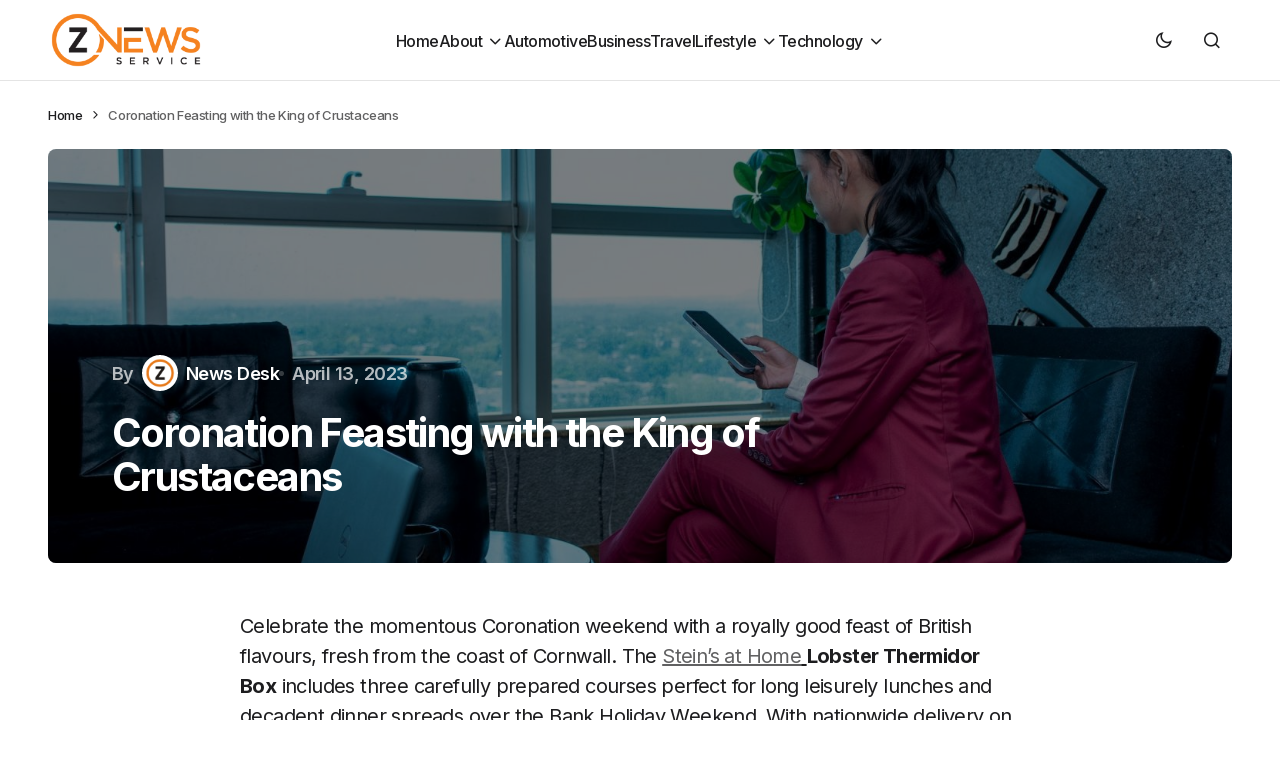

--- FILE ---
content_type: text/html; charset=UTF-8
request_url: https://www.znewsservice.com/food-drinks/coronation-feasting-with-the-king-of-crustaceans/252/
body_size: 17183
content:
<!doctype html>
<html lang="en-GB">
<head>
	<meta charset="UTF-8" />
	<meta name="viewport" content="width=device-width, initial-scale=1" />
	<link rel="profile" href="https://gmpg.org/xfn/11" />

	<meta name='robots' content='index, follow, max-image-preview:large, max-snippet:-1, max-video-preview:-1' />

	<!-- This site is optimized with the Yoast SEO plugin v24.5 - https://yoast.com/wordpress/plugins/seo/ -->
	<title>Coronation Feasting with the King of Crustaceans - Znewsservice.com</title>
	<link rel="canonical" href="https://www.znewsservice.com/food-drinks/coronation-feasting-with-the-king-of-crustaceans/252/" />
	<meta property="og:locale" content="en_GB" />
	<meta property="og:type" content="article" />
	<meta property="og:title" content="Coronation Feasting with the King of Crustaceans - Znewsservice.com" />
	<meta property="og:description" content="Celebrate the momentous Coronation weekend with a royally good feast of British flavours, fresh from the coast of&hellip;" />
	<meta property="og:url" content="https://www.znewsservice.com/food-drinks/coronation-feasting-with-the-king-of-crustaceans/252/" />
	<meta property="og:site_name" content="Znewsservice.com" />
	<meta property="article:published_time" content="2023-04-13T13:24:59+00:00" />
	<meta property="article:modified_time" content="2023-04-18T06:41:52+00:00" />
	<meta property="og:image" content="https://www.znewsservice.com/wp-content/uploads/2023/07/office-picture.jpg" />
	<meta property="og:image:width" content="1920" />
	<meta property="og:image:height" content="1280" />
	<meta property="og:image:type" content="image/jpeg" />
	<meta name="author" content="News Desk" />
	<meta name="twitter:card" content="summary_large_image" />
	<meta name="twitter:creator" content="@ZNews_Service" />
	<meta name="twitter:site" content="@ZNews_Service" />
	<meta name="twitter:label1" content="Written by" />
	<meta name="twitter:data1" content="News Desk" />
	<meta name="twitter:label2" content="Estimated reading time" />
	<meta name="twitter:data2" content="2 minutes" />
	<script type="application/ld+json" class="yoast-schema-graph">{"@context":"https://schema.org","@graph":[{"@type":"Article","@id":"https://www.znewsservice.com/food-drinks/coronation-feasting-with-the-king-of-crustaceans/252/#article","isPartOf":{"@id":"https://www.znewsservice.com/food-drinks/coronation-feasting-with-the-king-of-crustaceans/252/"},"author":{"name":"News Desk","@id":"https://www.znewsservice.com/#/schema/person/34e19333d616d0a75530bf184f47f929"},"headline":"Coronation Feasting with the King of Crustaceans","datePublished":"2023-04-13T13:24:59+00:00","dateModified":"2023-04-18T06:41:52+00:00","mainEntityOfPage":{"@id":"https://www.znewsservice.com/food-drinks/coronation-feasting-with-the-king-of-crustaceans/252/"},"wordCount":317,"commentCount":0,"publisher":{"@id":"https://www.znewsservice.com/#organization"},"image":{"@id":"https://www.znewsservice.com/food-drinks/coronation-feasting-with-the-king-of-crustaceans/252/#primaryimage"},"thumbnailUrl":"https://www.znewsservice.com/wp-content/uploads/2023/07/office-picture.jpg","articleSection":["Food &amp; Drinks"],"inLanguage":"en-GB","potentialAction":[{"@type":"CommentAction","name":"Comment","target":["https://www.znewsservice.com/food-drinks/coronation-feasting-with-the-king-of-crustaceans/252/#respond"]}]},{"@type":"WebPage","@id":"https://www.znewsservice.com/food-drinks/coronation-feasting-with-the-king-of-crustaceans/252/","url":"https://www.znewsservice.com/food-drinks/coronation-feasting-with-the-king-of-crustaceans/252/","name":"Coronation Feasting with the King of Crustaceans - Znewsservice.com","isPartOf":{"@id":"https://www.znewsservice.com/#website"},"primaryImageOfPage":{"@id":"https://www.znewsservice.com/food-drinks/coronation-feasting-with-the-king-of-crustaceans/252/#primaryimage"},"image":{"@id":"https://www.znewsservice.com/food-drinks/coronation-feasting-with-the-king-of-crustaceans/252/#primaryimage"},"thumbnailUrl":"https://www.znewsservice.com/wp-content/uploads/2023/07/office-picture.jpg","datePublished":"2023-04-13T13:24:59+00:00","dateModified":"2023-04-18T06:41:52+00:00","breadcrumb":{"@id":"https://www.znewsservice.com/food-drinks/coronation-feasting-with-the-king-of-crustaceans/252/#breadcrumb"},"inLanguage":"en-GB","potentialAction":[{"@type":"ReadAction","target":["https://www.znewsservice.com/food-drinks/coronation-feasting-with-the-king-of-crustaceans/252/"]}]},{"@type":"ImageObject","inLanguage":"en-GB","@id":"https://www.znewsservice.com/food-drinks/coronation-feasting-with-the-king-of-crustaceans/252/#primaryimage","url":"https://www.znewsservice.com/wp-content/uploads/2023/07/office-picture.jpg","contentUrl":"https://www.znewsservice.com/wp-content/uploads/2023/07/office-picture.jpg","width":1920,"height":1280},{"@type":"BreadcrumbList","@id":"https://www.znewsservice.com/food-drinks/coronation-feasting-with-the-king-of-crustaceans/252/#breadcrumb","itemListElement":[{"@type":"ListItem","position":1,"name":"Home","item":"https://www.znewsservice.com/"},{"@type":"ListItem","position":2,"name":"Coronation Feasting with the King of Crustaceans"}]},{"@type":"WebSite","@id":"https://www.znewsservice.com/#website","url":"https://www.znewsservice.com/","name":"Znewsservice.com","description":"Brings You the Latest News Across All Topics","publisher":{"@id":"https://www.znewsservice.com/#organization"},"potentialAction":[{"@type":"SearchAction","target":{"@type":"EntryPoint","urlTemplate":"https://www.znewsservice.com/?s={search_term_string}"},"query-input":{"@type":"PropertyValueSpecification","valueRequired":true,"valueName":"search_term_string"}}],"inLanguage":"en-GB"},{"@type":"Organization","@id":"https://www.znewsservice.com/#organization","name":"Znewsservice.com","url":"https://www.znewsservice.com/","logo":{"@type":"ImageObject","inLanguage":"en-GB","@id":"https://www.znewsservice.com/#/schema/logo/image/","url":"https://www.znewsservice.com/wp-content/uploads/2023/06/znewsservice.com-cropped-znewsservice.com-cropped-www.znewsservice.com-logo-16-e1688141958878.png","contentUrl":"https://www.znewsservice.com/wp-content/uploads/2023/06/znewsservice.com-cropped-znewsservice.com-cropped-www.znewsservice.com-logo-16-e1688141958878.png","width":250,"height":96,"caption":"Znewsservice.com"},"image":{"@id":"https://www.znewsservice.com/#/schema/logo/image/"},"sameAs":["https://x.com/ZNews_Service"]},{"@type":"Person","@id":"https://www.znewsservice.com/#/schema/person/34e19333d616d0a75530bf184f47f929","name":"News Desk","image":{"@type":"ImageObject","inLanguage":"en-GB","@id":"https://www.znewsservice.com/#/schema/person/image/","url":"https://www.znewsservice.com/wp-content/uploads/2023/08/wwwznewsservicecom-cropped-wwwznewsservicecom-icon-1-96x96.png","contentUrl":"https://www.znewsservice.com/wp-content/uploads/2023/08/wwwznewsservicecom-cropped-wwwznewsservicecom-icon-1-96x96.png","caption":"News Desk"},"description":"The Z News Editor Team consists of seasoned content editors at Z News Service with over 30 years of collective experience in digital journalism. Skilled in curating accurate, engaging news content, we ensure high editorial standards for global distribution to major outlets. Passionate about unbiased reporting and storytelling.","url":"https://www.znewsservice.com/author/zadmin/"}]}</script>
	<!-- / Yoast SEO plugin. -->


<link rel='dns-prefetch' href='//fonts.googleapis.com' />
<link href='https://fonts.gstatic.com' crossorigin rel='preconnect' />
<link rel="alternate" type="application/rss+xml" title="Znewsservice.com &raquo; Feed" href="https://www.znewsservice.com/feed/" />
<link rel="alternate" type="application/rss+xml" title="Znewsservice.com &raquo; Comments Feed" href="https://www.znewsservice.com/comments/feed/" />
<link rel="alternate" type="application/rss+xml" title="Znewsservice.com &raquo; Coronation Feasting with the King of Crustaceans Comments Feed" href="https://www.znewsservice.com/food-drinks/coronation-feasting-with-the-king-of-crustaceans/252/feed/" />
		<!-- This site uses the Google Analytics by MonsterInsights plugin v9.11.1 - Using Analytics tracking - https://www.monsterinsights.com/ -->
							<script src="//www.googletagmanager.com/gtag/js?id=G-EXNH5F9MY1"  data-cfasync="false" data-wpfc-render="false" async></script>
			<script data-cfasync="false" data-wpfc-render="false">
				var mi_version = '9.11.1';
				var mi_track_user = true;
				var mi_no_track_reason = '';
								var MonsterInsightsDefaultLocations = {"page_location":"https:\/\/www.znewsservice.com\/food-drinks\/coronation-feasting-with-the-king-of-crustaceans\/252\/"};
								if ( typeof MonsterInsightsPrivacyGuardFilter === 'function' ) {
					var MonsterInsightsLocations = (typeof MonsterInsightsExcludeQuery === 'object') ? MonsterInsightsPrivacyGuardFilter( MonsterInsightsExcludeQuery ) : MonsterInsightsPrivacyGuardFilter( MonsterInsightsDefaultLocations );
				} else {
					var MonsterInsightsLocations = (typeof MonsterInsightsExcludeQuery === 'object') ? MonsterInsightsExcludeQuery : MonsterInsightsDefaultLocations;
				}

								var disableStrs = [
										'ga-disable-G-EXNH5F9MY1',
									];

				/* Function to detect opted out users */
				function __gtagTrackerIsOptedOut() {
					for (var index = 0; index < disableStrs.length; index++) {
						if (document.cookie.indexOf(disableStrs[index] + '=true') > -1) {
							return true;
						}
					}

					return false;
				}

				/* Disable tracking if the opt-out cookie exists. */
				if (__gtagTrackerIsOptedOut()) {
					for (var index = 0; index < disableStrs.length; index++) {
						window[disableStrs[index]] = true;
					}
				}

				/* Opt-out function */
				function __gtagTrackerOptout() {
					for (var index = 0; index < disableStrs.length; index++) {
						document.cookie = disableStrs[index] + '=true; expires=Thu, 31 Dec 2099 23:59:59 UTC; path=/';
						window[disableStrs[index]] = true;
					}
				}

				if ('undefined' === typeof gaOptout) {
					function gaOptout() {
						__gtagTrackerOptout();
					}
				}
								window.dataLayer = window.dataLayer || [];

				window.MonsterInsightsDualTracker = {
					helpers: {},
					trackers: {},
				};
				if (mi_track_user) {
					function __gtagDataLayer() {
						dataLayer.push(arguments);
					}

					function __gtagTracker(type, name, parameters) {
						if (!parameters) {
							parameters = {};
						}

						if (parameters.send_to) {
							__gtagDataLayer.apply(null, arguments);
							return;
						}

						if (type === 'event') {
														parameters.send_to = monsterinsights_frontend.v4_id;
							var hookName = name;
							if (typeof parameters['event_category'] !== 'undefined') {
								hookName = parameters['event_category'] + ':' + name;
							}

							if (typeof MonsterInsightsDualTracker.trackers[hookName] !== 'undefined') {
								MonsterInsightsDualTracker.trackers[hookName](parameters);
							} else {
								__gtagDataLayer('event', name, parameters);
							}
							
						} else {
							__gtagDataLayer.apply(null, arguments);
						}
					}

					__gtagTracker('js', new Date());
					__gtagTracker('set', {
						'developer_id.dZGIzZG': true,
											});
					if ( MonsterInsightsLocations.page_location ) {
						__gtagTracker('set', MonsterInsightsLocations);
					}
										__gtagTracker('config', 'G-EXNH5F9MY1', {"forceSSL":"true","link_attribution":"true"} );
										window.gtag = __gtagTracker;										(function () {
						/* https://developers.google.com/analytics/devguides/collection/analyticsjs/ */
						/* ga and __gaTracker compatibility shim. */
						var noopfn = function () {
							return null;
						};
						var newtracker = function () {
							return new Tracker();
						};
						var Tracker = function () {
							return null;
						};
						var p = Tracker.prototype;
						p.get = noopfn;
						p.set = noopfn;
						p.send = function () {
							var args = Array.prototype.slice.call(arguments);
							args.unshift('send');
							__gaTracker.apply(null, args);
						};
						var __gaTracker = function () {
							var len = arguments.length;
							if (len === 0) {
								return;
							}
							var f = arguments[len - 1];
							if (typeof f !== 'object' || f === null || typeof f.hitCallback !== 'function') {
								if ('send' === arguments[0]) {
									var hitConverted, hitObject = false, action;
									if ('event' === arguments[1]) {
										if ('undefined' !== typeof arguments[3]) {
											hitObject = {
												'eventAction': arguments[3],
												'eventCategory': arguments[2],
												'eventLabel': arguments[4],
												'value': arguments[5] ? arguments[5] : 1,
											}
										}
									}
									if ('pageview' === arguments[1]) {
										if ('undefined' !== typeof arguments[2]) {
											hitObject = {
												'eventAction': 'page_view',
												'page_path': arguments[2],
											}
										}
									}
									if (typeof arguments[2] === 'object') {
										hitObject = arguments[2];
									}
									if (typeof arguments[5] === 'object') {
										Object.assign(hitObject, arguments[5]);
									}
									if ('undefined' !== typeof arguments[1].hitType) {
										hitObject = arguments[1];
										if ('pageview' === hitObject.hitType) {
											hitObject.eventAction = 'page_view';
										}
									}
									if (hitObject) {
										action = 'timing' === arguments[1].hitType ? 'timing_complete' : hitObject.eventAction;
										hitConverted = mapArgs(hitObject);
										__gtagTracker('event', action, hitConverted);
									}
								}
								return;
							}

							function mapArgs(args) {
								var arg, hit = {};
								var gaMap = {
									'eventCategory': 'event_category',
									'eventAction': 'event_action',
									'eventLabel': 'event_label',
									'eventValue': 'event_value',
									'nonInteraction': 'non_interaction',
									'timingCategory': 'event_category',
									'timingVar': 'name',
									'timingValue': 'value',
									'timingLabel': 'event_label',
									'page': 'page_path',
									'location': 'page_location',
									'title': 'page_title',
									'referrer' : 'page_referrer',
								};
								for (arg in args) {
																		if (!(!args.hasOwnProperty(arg) || !gaMap.hasOwnProperty(arg))) {
										hit[gaMap[arg]] = args[arg];
									} else {
										hit[arg] = args[arg];
									}
								}
								return hit;
							}

							try {
								f.hitCallback();
							} catch (ex) {
							}
						};
						__gaTracker.create = newtracker;
						__gaTracker.getByName = newtracker;
						__gaTracker.getAll = function () {
							return [];
						};
						__gaTracker.remove = noopfn;
						__gaTracker.loaded = true;
						window['__gaTracker'] = __gaTracker;
					})();
									} else {
										console.log("");
					(function () {
						function __gtagTracker() {
							return null;
						}

						window['__gtagTracker'] = __gtagTracker;
						window['gtag'] = __gtagTracker;
					})();
									}
			</script>
							<!-- / Google Analytics by MonsterInsights -->
		<script>
window._wpemojiSettings = {"baseUrl":"https:\/\/s.w.org\/images\/core\/emoji\/15.0.3\/72x72\/","ext":".png","svgUrl":"https:\/\/s.w.org\/images\/core\/emoji\/15.0.3\/svg\/","svgExt":".svg","source":{"concatemoji":"\/\/www.znewsservice.com\/wp-includes\/js\/wp-emoji-release.min.js?ver=6.6.4"}};
/*! This file is auto-generated */
!function(i,n){var o,s,e;function c(e){try{var t={supportTests:e,timestamp:(new Date).valueOf()};sessionStorage.setItem(o,JSON.stringify(t))}catch(e){}}function p(e,t,n){e.clearRect(0,0,e.canvas.width,e.canvas.height),e.fillText(t,0,0);var t=new Uint32Array(e.getImageData(0,0,e.canvas.width,e.canvas.height).data),r=(e.clearRect(0,0,e.canvas.width,e.canvas.height),e.fillText(n,0,0),new Uint32Array(e.getImageData(0,0,e.canvas.width,e.canvas.height).data));return t.every(function(e,t){return e===r[t]})}function u(e,t,n){switch(t){case"flag":return n(e,"\ud83c\udff3\ufe0f\u200d\u26a7\ufe0f","\ud83c\udff3\ufe0f\u200b\u26a7\ufe0f")?!1:!n(e,"\ud83c\uddfa\ud83c\uddf3","\ud83c\uddfa\u200b\ud83c\uddf3")&&!n(e,"\ud83c\udff4\udb40\udc67\udb40\udc62\udb40\udc65\udb40\udc6e\udb40\udc67\udb40\udc7f","\ud83c\udff4\u200b\udb40\udc67\u200b\udb40\udc62\u200b\udb40\udc65\u200b\udb40\udc6e\u200b\udb40\udc67\u200b\udb40\udc7f");case"emoji":return!n(e,"\ud83d\udc26\u200d\u2b1b","\ud83d\udc26\u200b\u2b1b")}return!1}function f(e,t,n){var r="undefined"!=typeof WorkerGlobalScope&&self instanceof WorkerGlobalScope?new OffscreenCanvas(300,150):i.createElement("canvas"),a=r.getContext("2d",{willReadFrequently:!0}),o=(a.textBaseline="top",a.font="600 32px Arial",{});return e.forEach(function(e){o[e]=t(a,e,n)}),o}function t(e){var t=i.createElement("script");t.src=e,t.defer=!0,i.head.appendChild(t)}"undefined"!=typeof Promise&&(o="wpEmojiSettingsSupports",s=["flag","emoji"],n.supports={everything:!0,everythingExceptFlag:!0},e=new Promise(function(e){i.addEventListener("DOMContentLoaded",e,{once:!0})}),new Promise(function(t){var n=function(){try{var e=JSON.parse(sessionStorage.getItem(o));if("object"==typeof e&&"number"==typeof e.timestamp&&(new Date).valueOf()<e.timestamp+604800&&"object"==typeof e.supportTests)return e.supportTests}catch(e){}return null}();if(!n){if("undefined"!=typeof Worker&&"undefined"!=typeof OffscreenCanvas&&"undefined"!=typeof URL&&URL.createObjectURL&&"undefined"!=typeof Blob)try{var e="postMessage("+f.toString()+"("+[JSON.stringify(s),u.toString(),p.toString()].join(",")+"));",r=new Blob([e],{type:"text/javascript"}),a=new Worker(URL.createObjectURL(r),{name:"wpTestEmojiSupports"});return void(a.onmessage=function(e){c(n=e.data),a.terminate(),t(n)})}catch(e){}c(n=f(s,u,p))}t(n)}).then(function(e){for(var t in e)n.supports[t]=e[t],n.supports.everything=n.supports.everything&&n.supports[t],"flag"!==t&&(n.supports.everythingExceptFlag=n.supports.everythingExceptFlag&&n.supports[t]);n.supports.everythingExceptFlag=n.supports.everythingExceptFlag&&!n.supports.flag,n.DOMReady=!1,n.readyCallback=function(){n.DOMReady=!0}}).then(function(){return e}).then(function(){var e;n.supports.everything||(n.readyCallback(),(e=n.source||{}).concatemoji?t(e.concatemoji):e.wpemoji&&e.twemoji&&(t(e.twemoji),t(e.wpemoji)))}))}((window,document),window._wpemojiSettings);
</script>
<style id='wp-emoji-styles-inline-css'>

	img.wp-smiley, img.emoji {
		display: inline !important;
		border: none !important;
		box-shadow: none !important;
		height: 1em !important;
		width: 1em !important;
		margin: 0 0.07em !important;
		vertical-align: -0.1em !important;
		background: none !important;
		padding: 0 !important;
	}
</style>
<link rel='stylesheet' id='wp-block-library-css' href='//www.znewsservice.com/wp-includes/css/dist/block-library/style.min.css?ver=6.6.4' media='all' />
<style id='classic-theme-styles-inline-css'>
/*! This file is auto-generated */
.wp-block-button__link{color:#fff;background-color:#32373c;border-radius:9999px;box-shadow:none;text-decoration:none;padding:calc(.667em + 2px) calc(1.333em + 2px);font-size:1.125em}.wp-block-file__button{background:#32373c;color:#fff;text-decoration:none}
</style>
<style id='global-styles-inline-css'>
:root{--wp--preset--aspect-ratio--square: 1;--wp--preset--aspect-ratio--4-3: 4/3;--wp--preset--aspect-ratio--3-4: 3/4;--wp--preset--aspect-ratio--3-2: 3/2;--wp--preset--aspect-ratio--2-3: 2/3;--wp--preset--aspect-ratio--16-9: 16/9;--wp--preset--aspect-ratio--9-16: 9/16;--wp--preset--color--black: #000000;--wp--preset--color--cyan-bluish-gray: #abb8c3;--wp--preset--color--white: #FFFFFF;--wp--preset--color--pale-pink: #f78da7;--wp--preset--color--vivid-red: #cf2e2e;--wp--preset--color--luminous-vivid-orange: #ff6900;--wp--preset--color--luminous-vivid-amber: #fcb900;--wp--preset--color--light-green-cyan: #7bdcb5;--wp--preset--color--vivid-green-cyan: #00d084;--wp--preset--color--pale-cyan-blue: #8ed1fc;--wp--preset--color--vivid-cyan-blue: #0693e3;--wp--preset--color--vivid-purple: #9b51e0;--wp--preset--color--blue: #59BACC;--wp--preset--color--green: #58AD69;--wp--preset--color--orange: #FFBC49;--wp--preset--color--red: #e32c26;--wp--preset--color--gray-50: #f8f9fa;--wp--preset--color--gray-100: #f8f9fb;--wp--preset--color--gray-200: #E0E0E0;--wp--preset--color--primary: #1D1D1F;--wp--preset--color--secondary: #616162;--wp--preset--color--layout: #f1f1f2;--wp--preset--color--border: #E4E4E4;--wp--preset--color--divider: #1D1D1F;--wp--preset--gradient--vivid-cyan-blue-to-vivid-purple: linear-gradient(135deg,rgba(6,147,227,1) 0%,rgb(155,81,224) 100%);--wp--preset--gradient--light-green-cyan-to-vivid-green-cyan: linear-gradient(135deg,rgb(122,220,180) 0%,rgb(0,208,130) 100%);--wp--preset--gradient--luminous-vivid-amber-to-luminous-vivid-orange: linear-gradient(135deg,rgba(252,185,0,1) 0%,rgba(255,105,0,1) 100%);--wp--preset--gradient--luminous-vivid-orange-to-vivid-red: linear-gradient(135deg,rgba(255,105,0,1) 0%,rgb(207,46,46) 100%);--wp--preset--gradient--very-light-gray-to-cyan-bluish-gray: linear-gradient(135deg,rgb(238,238,238) 0%,rgb(169,184,195) 100%);--wp--preset--gradient--cool-to-warm-spectrum: linear-gradient(135deg,rgb(74,234,220) 0%,rgb(151,120,209) 20%,rgb(207,42,186) 40%,rgb(238,44,130) 60%,rgb(251,105,98) 80%,rgb(254,248,76) 100%);--wp--preset--gradient--blush-light-purple: linear-gradient(135deg,rgb(255,206,236) 0%,rgb(152,150,240) 100%);--wp--preset--gradient--blush-bordeaux: linear-gradient(135deg,rgb(254,205,165) 0%,rgb(254,45,45) 50%,rgb(107,0,62) 100%);--wp--preset--gradient--luminous-dusk: linear-gradient(135deg,rgb(255,203,112) 0%,rgb(199,81,192) 50%,rgb(65,88,208) 100%);--wp--preset--gradient--pale-ocean: linear-gradient(135deg,rgb(255,245,203) 0%,rgb(182,227,212) 50%,rgb(51,167,181) 100%);--wp--preset--gradient--electric-grass: linear-gradient(135deg,rgb(202,248,128) 0%,rgb(113,206,126) 100%);--wp--preset--gradient--midnight: linear-gradient(135deg,rgb(2,3,129) 0%,rgb(40,116,252) 100%);--wp--preset--font-size--small: 13px;--wp--preset--font-size--medium: 20px;--wp--preset--font-size--large: 36px;--wp--preset--font-size--x-large: 42px;--wp--preset--spacing--20: 0.44rem;--wp--preset--spacing--30: 0.67rem;--wp--preset--spacing--40: 1rem;--wp--preset--spacing--50: 1.5rem;--wp--preset--spacing--60: 2.25rem;--wp--preset--spacing--70: 3.38rem;--wp--preset--spacing--80: 5.06rem;--wp--preset--shadow--natural: 6px 6px 9px rgba(0, 0, 0, 0.2);--wp--preset--shadow--deep: 12px 12px 50px rgba(0, 0, 0, 0.4);--wp--preset--shadow--sharp: 6px 6px 0px rgba(0, 0, 0, 0.2);--wp--preset--shadow--outlined: 6px 6px 0px -3px rgba(255, 255, 255, 1), 6px 6px rgba(0, 0, 0, 1);--wp--preset--shadow--crisp: 6px 6px 0px rgba(0, 0, 0, 1);}:where(.is-layout-flex){gap: 0.5em;}:where(.is-layout-grid){gap: 0.5em;}body .is-layout-flex{display: flex;}.is-layout-flex{flex-wrap: wrap;align-items: center;}.is-layout-flex > :is(*, div){margin: 0;}body .is-layout-grid{display: grid;}.is-layout-grid > :is(*, div){margin: 0;}:where(.wp-block-columns.is-layout-flex){gap: 2em;}:where(.wp-block-columns.is-layout-grid){gap: 2em;}:where(.wp-block-post-template.is-layout-flex){gap: 1.25em;}:where(.wp-block-post-template.is-layout-grid){gap: 1.25em;}.has-black-color{color: var(--wp--preset--color--black) !important;}.has-cyan-bluish-gray-color{color: var(--wp--preset--color--cyan-bluish-gray) !important;}.has-white-color{color: var(--wp--preset--color--white) !important;}.has-pale-pink-color{color: var(--wp--preset--color--pale-pink) !important;}.has-vivid-red-color{color: var(--wp--preset--color--vivid-red) !important;}.has-luminous-vivid-orange-color{color: var(--wp--preset--color--luminous-vivid-orange) !important;}.has-luminous-vivid-amber-color{color: var(--wp--preset--color--luminous-vivid-amber) !important;}.has-light-green-cyan-color{color: var(--wp--preset--color--light-green-cyan) !important;}.has-vivid-green-cyan-color{color: var(--wp--preset--color--vivid-green-cyan) !important;}.has-pale-cyan-blue-color{color: var(--wp--preset--color--pale-cyan-blue) !important;}.has-vivid-cyan-blue-color{color: var(--wp--preset--color--vivid-cyan-blue) !important;}.has-vivid-purple-color{color: var(--wp--preset--color--vivid-purple) !important;}.has-black-background-color{background-color: var(--wp--preset--color--black) !important;}.has-cyan-bluish-gray-background-color{background-color: var(--wp--preset--color--cyan-bluish-gray) !important;}.has-white-background-color{background-color: var(--wp--preset--color--white) !important;}.has-pale-pink-background-color{background-color: var(--wp--preset--color--pale-pink) !important;}.has-vivid-red-background-color{background-color: var(--wp--preset--color--vivid-red) !important;}.has-luminous-vivid-orange-background-color{background-color: var(--wp--preset--color--luminous-vivid-orange) !important;}.has-luminous-vivid-amber-background-color{background-color: var(--wp--preset--color--luminous-vivid-amber) !important;}.has-light-green-cyan-background-color{background-color: var(--wp--preset--color--light-green-cyan) !important;}.has-vivid-green-cyan-background-color{background-color: var(--wp--preset--color--vivid-green-cyan) !important;}.has-pale-cyan-blue-background-color{background-color: var(--wp--preset--color--pale-cyan-blue) !important;}.has-vivid-cyan-blue-background-color{background-color: var(--wp--preset--color--vivid-cyan-blue) !important;}.has-vivid-purple-background-color{background-color: var(--wp--preset--color--vivid-purple) !important;}.has-black-border-color{border-color: var(--wp--preset--color--black) !important;}.has-cyan-bluish-gray-border-color{border-color: var(--wp--preset--color--cyan-bluish-gray) !important;}.has-white-border-color{border-color: var(--wp--preset--color--white) !important;}.has-pale-pink-border-color{border-color: var(--wp--preset--color--pale-pink) !important;}.has-vivid-red-border-color{border-color: var(--wp--preset--color--vivid-red) !important;}.has-luminous-vivid-orange-border-color{border-color: var(--wp--preset--color--luminous-vivid-orange) !important;}.has-luminous-vivid-amber-border-color{border-color: var(--wp--preset--color--luminous-vivid-amber) !important;}.has-light-green-cyan-border-color{border-color: var(--wp--preset--color--light-green-cyan) !important;}.has-vivid-green-cyan-border-color{border-color: var(--wp--preset--color--vivid-green-cyan) !important;}.has-pale-cyan-blue-border-color{border-color: var(--wp--preset--color--pale-cyan-blue) !important;}.has-vivid-cyan-blue-border-color{border-color: var(--wp--preset--color--vivid-cyan-blue) !important;}.has-vivid-purple-border-color{border-color: var(--wp--preset--color--vivid-purple) !important;}.has-vivid-cyan-blue-to-vivid-purple-gradient-background{background: var(--wp--preset--gradient--vivid-cyan-blue-to-vivid-purple) !important;}.has-light-green-cyan-to-vivid-green-cyan-gradient-background{background: var(--wp--preset--gradient--light-green-cyan-to-vivid-green-cyan) !important;}.has-luminous-vivid-amber-to-luminous-vivid-orange-gradient-background{background: var(--wp--preset--gradient--luminous-vivid-amber-to-luminous-vivid-orange) !important;}.has-luminous-vivid-orange-to-vivid-red-gradient-background{background: var(--wp--preset--gradient--luminous-vivid-orange-to-vivid-red) !important;}.has-very-light-gray-to-cyan-bluish-gray-gradient-background{background: var(--wp--preset--gradient--very-light-gray-to-cyan-bluish-gray) !important;}.has-cool-to-warm-spectrum-gradient-background{background: var(--wp--preset--gradient--cool-to-warm-spectrum) !important;}.has-blush-light-purple-gradient-background{background: var(--wp--preset--gradient--blush-light-purple) !important;}.has-blush-bordeaux-gradient-background{background: var(--wp--preset--gradient--blush-bordeaux) !important;}.has-luminous-dusk-gradient-background{background: var(--wp--preset--gradient--luminous-dusk) !important;}.has-pale-ocean-gradient-background{background: var(--wp--preset--gradient--pale-ocean) !important;}.has-electric-grass-gradient-background{background: var(--wp--preset--gradient--electric-grass) !important;}.has-midnight-gradient-background{background: var(--wp--preset--gradient--midnight) !important;}.has-small-font-size{font-size: var(--wp--preset--font-size--small) !important;}.has-medium-font-size{font-size: var(--wp--preset--font-size--medium) !important;}.has-large-font-size{font-size: var(--wp--preset--font-size--large) !important;}.has-x-large-font-size{font-size: var(--wp--preset--font-size--x-large) !important;}
:where(.wp-block-post-template.is-layout-flex){gap: 1.25em;}:where(.wp-block-post-template.is-layout-grid){gap: 1.25em;}
:where(.wp-block-columns.is-layout-flex){gap: 2em;}:where(.wp-block-columns.is-layout-grid){gap: 2em;}
:root :where(.wp-block-pullquote){font-size: 1.5em;line-height: 1.6;}
</style>
<link rel='stylesheet' id='tablepress-default-css' href='//www.znewsservice.com/wp-content/plugins/tablepress/css/build/default.css?ver=3.2.6' media='all' />
<link rel='stylesheet' id='csco-styles-css' href='//www.znewsservice.com/wp-content/themes/swyft/style.css?ver=1.0.2' media='all' />
<link rel='stylesheet' id='cca545ce7d980804b27ea3c2f4200539-css' href='//fonts.googleapis.com/css?family=Inter%3A400%2C500%2C700%2C600&#038;subset=latin%2Clatin-ext%2Ccyrillic%2Ccyrillic-ext%2Cvietnamese&#038;display=swap&#038;ver=1.0.2' media='all' />
<style id='cs-customizer-output-styles-inline-css'>
:root{--cs-light-site-background:#FFFFFF;--cs-dark-site-background:#1c1c1c;--cs-light-layout-background:#f1f1f2;--cs-dark-layout-background:#232323;--cs-light-primary-color:#1D1D1F;--cs-dark-primary-color:#FFFFFF;--cs-light-secondary-color:#616162;--cs-dark-secondary-color:#CDCBCA;--cs-light-accent-color:#0D6EFF;--cs-dark-accent-color:#0D6EFF;--cs-light-button-hover-background:#0D6EFF;--cs-dark-button-hover-background:#29292a;--cs-light-button-hover-color:#FFFFFF;--cs-dark-button-hover-color:#FFFFFF;--cs-light-button-background:#1D1D1F;--cs-dark-button-background:#3e3e3e;--cs-light-button-color:#FFFFFF;--cs-dark-button-color:#FFFFFF;--cs-light-secondary-button-background:#EDEDED;--cs-dark-secondary-button-background:#3e3e3e;--cs-light-secondary-button-color:#1D1D1F;--cs-dark-secondary-button-color:#FFFFFF;--cs-light-border-color:#E4E4E4;--cs-dark-border-color:#343434;--cs-light-divider-color:#1D1D1F;--cs-dark-divider-color:#494949;--cs-layout-elements-border-radius:4px;--cs-thumbnail-border-radius:8px;--cs-button-border-radius:26px;--cs-heading-1-font-size:3.5rem;--cs-heading-2-font-size:2.5rem;--cs-heading-3-font-size:2rem;--cs-heading-4-font-size:1.625rem;--cs-heading-5-font-size:1.5rem;--cs-heading-6-font-size:1.375rem;--cs-header-initial-height:80px;--cs-header-height:80px;--cs-header-border-width:1px;}:root, [data-scheme="light"]{--cs-light-overlay-background-rgb:0,0,0;}:root, [data-scheme="dark"]{--cs-dark-overlay-background-rgb:0,0,0;}.cs-posts-area__home.cs-posts-area__grid{--cs-posts-area-grid-columns:3;--cs-posts-area-grid-column-gap:32px;}.cs-posts-area__home{--cs-posts-area-grid-row-gap:64px;--cs-entry-title-font-size:1.5;}.cs-posts-area__archive.cs-posts-area__grid{--cs-posts-area-grid-columns:3;--cs-posts-area-grid-column-gap:32px;}.cs-posts-area__archive{--cs-posts-area-grid-row-gap:64px;--cs-entry-title-font-size:1.5;}.cs-read-next .cs-posts-area__read-next{--cs-posts-area-grid-row-gap:64px;}.cs-posts-area__read-next{--cs-entry-title-font-size:1.5;}@media (max-width: 1199.98px){.cs-posts-area__home.cs-posts-area__grid{--cs-posts-area-grid-columns:2;--cs-posts-area-grid-column-gap:24px;}.cs-posts-area__home{--cs-posts-area-grid-row-gap:48px;--cs-entry-title-font-size:1.5;}.cs-posts-area__archive.cs-posts-area__grid{--cs-posts-area-grid-columns:3;--cs-posts-area-grid-column-gap:24px;}.cs-posts-area__archive{--cs-posts-area-grid-row-gap:48px;--cs-entry-title-font-size:1.5;}.cs-read-next .cs-posts-area__read-next{--cs-posts-area-grid-row-gap:48px;}.cs-posts-area__read-next{--cs-entry-title-font-size:1.5;}}@media (max-width: 991.98px){.cs-posts-area__home.cs-posts-area__grid{--cs-posts-area-grid-columns:2;--cs-posts-area-grid-column-gap:24px;}.cs-posts-area__home{--cs-posts-area-grid-row-gap:40px;--cs-entry-title-font-size:1.5;}.cs-posts-area__archive.cs-posts-area__grid{--cs-posts-area-grid-columns:2;--cs-posts-area-grid-column-gap:24px;}.cs-posts-area__archive{--cs-posts-area-grid-row-gap:40px;--cs-entry-title-font-size:1.5;}.cs-posts-area__read-next{--cs-entry-title-font-size:1.5;}}@media (max-width: 575.98px){.cs-posts-area__home.cs-posts-area__grid{--cs-posts-area-grid-columns:1;--cs-posts-area-grid-column-gap:24px;}.cs-posts-area__home{--cs-posts-area-grid-row-gap:40px;--cs-entry-title-font-size:1.5;}.cs-posts-area__archive.cs-posts-area__grid{--cs-posts-area-grid-columns:1;--cs-posts-area-grid-column-gap:24px;}.cs-posts-area__archive{--cs-posts-area-grid-row-gap:40px;--cs-entry-title-font-size:1.5;}.cs-read-next .cs-posts-area__read-next{--cs-posts-area-grid-row-gap:40px;}.cs-posts-area__read-next{--cs-entry-title-font-size:1.5;}}
</style>
<script src="//www.znewsservice.com/wp-content/plugins/google-analytics-for-wordpress/assets/js/frontend-gtag.min.js?ver=9.11.1" id="monsterinsights-frontend-script-js" async data-wp-strategy="async"></script>
<script data-cfasync="false" data-wpfc-render="false" id='monsterinsights-frontend-script-js-extra'>var monsterinsights_frontend = {"js_events_tracking":"true","download_extensions":"doc,pdf,ppt,zip,xls,docx,pptx,xlsx","inbound_paths":"[{\"path\":\"\\\/go\\\/\",\"label\":\"affiliate\"},{\"path\":\"\\\/recommend\\\/\",\"label\":\"affiliate\"}]","home_url":"https:\/\/www.znewsservice.com","hash_tracking":"false","v4_id":"G-EXNH5F9MY1"};</script>
<link rel="https://api.w.org/" href="https://www.znewsservice.com/wp-json/" /><link rel="alternate" title="JSON" type="application/json" href="https://www.znewsservice.com/wp-json/wp/v2/posts/252" /><link rel="EditURI" type="application/rsd+xml" title="RSD" href="https://www.znewsservice.com/xmlrpc.php?rsd" />
<meta name="generator" content="WordPress 6.6.4" />
<link rel='shortlink' href='https://www.znewsservice.com/?p=252' />
<link rel="alternate" title="oEmbed (JSON)" type="application/json+oembed" href="https://www.znewsservice.com/wp-json/oembed/1.0/embed?url=https%3A%2F%2Fwww.znewsservice.com%2Ffood-drinks%2Fcoronation-feasting-with-the-king-of-crustaceans%2F252%2F" />
<link rel="alternate" title="oEmbed (XML)" type="text/xml+oembed" href="https://www.znewsservice.com/wp-json/oembed/1.0/embed?url=https%3A%2F%2Fwww.znewsservice.com%2Ffood-drinks%2Fcoronation-feasting-with-the-king-of-crustaceans%2F252%2F&#038;format=xml" />
<style id='cs-theme-typography'>
	:root {
		/* Base Font */
		--cs-font-base-family: Inter;
		--cs-font-base-size: 1rem;
		--cs-font-base-weight: 400;
		--cs-font-base-style: normal;
		--cs-font-base-letter-spacing: normal;
		--cs-font-base-line-height: 1.5;

		/* Primary Font */
		--cs-font-primary-family: Inter;
		--cs-font-primary-size: 1rem;
		--cs-font-primary-weight: 700;
		--cs-font-primary-style: normal;
		--cs-font-primary-letter-spacing: -0.03125em;
		--cs-font-primary-text-transform: none;
		--cs-font-primary-line-height: 1.4;

		/* Secondary Font */
		--cs-font-secondary-family: Inter;
		--cs-font-secondary-size: 0.8125rem;
		--cs-font-secondary-weight: 500;
		--cs-font-secondary-style: normal;
		--cs-font-secondary-letter-spacing: -0.03em;
		--cs-font-secondary-text-transform: none;
		--cs-font-secondary-line-height: 1.4;

		/* Post Title Font Size */
		--cs-font-post-title-family: Inter;
		--cs-font-post-title-weight: 700;
		--cs-font-post-title-size: 3.5rem;
		--cs-font-post-title-letter-spacing: -0.04em;
		--cs-font-post-title-line-height: 1.12;

		/* Post Subbtitle */
		--cs-font-post-subtitle-family: Inter;
		--cs-font-post-subtitle-weight: 500;
		--cs-font-post-subtitle-size: 1.25rem;
		--cs-font-post-subtitle-letter-spacing: -0.03em;
		--cs-font-post-subtitle-line-height: 1.4;

		/* Post Category Font */
		--cs-font-category-family: Inter;
		--cs-font-category-size: 0.9375rem;
		--cs-font-category-weight: 500;
		--cs-font-category-style: normal;
		--cs-font-category-letter-spacing: -0.03em;
		--cs-font-category-text-transform: none;
		--cs-font-category-line-height: 1.4;

		/* Post Meta Font */
		--cs-font-post-meta-family: Inter;
		--cs-font-post-meta-size: 1rem;
		--cs-font-post-meta-weight: 600;
		--cs-font-post-meta-style: normal;
		--cs-font-post-meta-letter-spacing: -0.03em;
		--cs-font-post-meta-text-transform: none;
		--cs-font-post-meta-line-height: 1.2;

		/* Post Content */
		--cs-font-post-content-family: Inter;
		--cs-font-post-content-weight: 400;
		--cs-font-post-content-size: 1.25rem;
		--cs-font-post-content-letter-spacing: -0.03em;
		--cs-font-post-content-line-height: 1.5;

		/* Input Font */
		--cs-font-input-family: Inter;
		--cs-font-input-size: 1rem;
		--cs-font-input-weight: 500;
		--cs-font-input-style: normal;
		--cs-font-input-line-height: 1.4rem;
		--cs-font-input-letter-spacing: -0.025em;
		--cs-font-input-text-transform: none;

		/* Entry Title Font Size */
		--cs-font-entry-title-family: Inter;
		--cs-font-entry-title-weight: 600;
		--cs-font-entry-title-letter-spacing: -0.036em;
		--cs-font-entry-title-line-height: 1.3;

		/* Entry Excerpt */
		--cs-font-entry-excerpt-family: Inter;
		--cs-font-entry-excerpt-weight: 500;
		--cs-font-entry-excerpt-size: 1.125rem;
		--cs-font-entry-excerpt-letter-spacing: -0.03em;
		--cs-font-entry-excerpt-line-height: 1.4;

		/* Logos --------------- */

		/* Main Logo */
		--cs-font-main-logo-family: Inter;
		--cs-font-main-logo-size: 1.375rem;
		--cs-font-main-logo-weight: 700;
		--cs-font-main-logo-style: normal;
		--cs-font-main-logo-letter-spacing: -0.04em;
		--cs-font-main-logo-text-transform: none;

		/* Footer Logo */
		--cs-font-footer-logo-family: Inter;
		--cs-font-footer-logo-size: 1.375rem;
		--cs-font-footer-logo-weight: 700;
		--cs-font-footer-logo-style: normal;
		--cs-font-footer-logo-letter-spacing: -0.04em;
		--cs-font-footer-logo-text-transform: none;

		/* Headings --------------- */

		/* Headings */
		--cs-font-headings-family: Inter;
		--cs-font-headings-weight: 700;
		--cs-font-headings-style: normal;
		--cs-font-headings-line-height: 1.12;
		--cs-font-headings-letter-spacing: -0.04em;
		--cs-font-headings-text-transform: none;

		/* Menu Font --------------- */

		/* Menu */
		/* Used for main top level menu elements. */
		--cs-font-menu-family: Inter;
		--cs-font-menu-size: 1rem;
		--cs-font-menu-weight: 500;
		--cs-font-menu-style: normal;
		--cs-font-menu-letter-spacing: -0.03em;
		--cs-font-menu-text-transform: none;
		--cs-font-menu-line-height: 1.4;

		/* Submenu Font */
		/* Used for submenu elements. */
		--cs-font-submenu-family: Inter;
		--cs-font-submenu-size: 1rem;
		--cs-font-submenu-weight: 500;
		--cs-font-submenu-style: normal;
		--cs-font-submenu-letter-spacing: -0.03em;
		--cs-font-submenu-text-transform: none;
		--cs-font-submenu-line-height: 1.4;

		/* Footer Menu */
		--cs-font-footer-menu-family: Inter;
		--cs-font-footer-menu-size: 1rem;
		--cs-font-footer-menu-weight: 500;
		--cs-font-footer-menu-style: normal;
		--cs-font-footer-menu-letter-spacing: -0.03em;
		--cs-font-footer-menu-text-transform: none;
		--cs-font-footer-menu-line-height: 1.4;

		/* Footer Submenu Font */
		--cs-font-footer-submenu-family: Inter;
		--cs-font-footer-submenu-size: 1rem;
		--cs-font-footer-submenu-weight: 500;
		--cs-font-footer-submenu-style: normal;
		--cs-font-footer-submenu-letter-spacing: -0.03125em;
		--cs-font-footer-submenu-text-transform: none;
		--cs-font-footer-submenu-line-height: 1.2;
	}
</style>
<link rel="icon" href="https://www.znewsservice.com/wp-content/uploads/2023/06/www.znewsservice.com-cropped-www.znewsservice.com-icon-1-32x32.png" sizes="32x32" />
<link rel="icon" href="https://www.znewsservice.com/wp-content/uploads/2023/06/www.znewsservice.com-cropped-www.znewsservice.com-icon-1-192x192.png" sizes="192x192" />
<link rel="apple-touch-icon" href="https://www.znewsservice.com/wp-content/uploads/2023/06/www.znewsservice.com-cropped-www.znewsservice.com-icon-1-180x180.png" />
<meta name="msapplication-TileImage" content="https://www.znewsservice.com/wp-content/uploads/2023/06/www.znewsservice.com-cropped-www.znewsservice.com-icon-1-270x270.png" />
</head>

<body class="post-template-default single single-post postid-252 single-format-standard wp-custom-logo wp-embed-responsive cs-page-layout-disabled cs-navbar-smart-enabled cs-sticky-sidebar-enabled cs-stick-last" data-scheme='auto'>



	<div class="cs-site-overlay"></div>

	<div class="cs-offcanvas">
		<div class="cs-offcanvas__header">
			
					<div class="cs-logo">
			<a class="cs-header__logo cs-logo-default " href="https://www.znewsservice.com/">
				<img src="https://www.znewsservice.com/wp-content/uploads/2023/08/znewsservicecom-cropped-znewsservicecom-cropped-wwwznewsservicecom-logo-16-e1688141958878.png"  alt="Znewsservice.com"  width="156.25"  height="60" >			</a>

									<a class="cs-header__logo cs-logo-dark " href="https://www.znewsservice.com/">
							<img src="https://www.znewsservice.com/wp-content/uploads/2023/08/znewsservicecom-cropped-znewsservicecom-cropped-wwwznewsservicecom-logo-16-e1688141958878.png"  alt="Znewsservice.com"  width="156.25"  height="60" >						</a>
							</div>
		
			<nav class="cs-offcanvas__nav">
				<span class="cs-offcanvas__toggle" role="button" aria-label="Close mobile menu button"><i class="cs-icon cs-icon-x"></i></span>
			</nav>

					</div>
		<aside class="cs-offcanvas__sidebar">
			<div class="cs-offcanvas__inner cs-offcanvas__area cs-widget-area">
				<div class="widget widget_nav_menu"><div class="menu-new-main-menu-container"><ul id="menu-new-main-menu" class="menu"><li id="menu-item-3692" class="menu-item menu-item-type-custom menu-item-object-custom menu-item-3692"><a href="https://znewsservice.com/">Home</a></li>
<li id="menu-item-3364" class="menu-item menu-item-type-post_type menu-item-object-page menu-item-has-children menu-item-3364"><a href="https://www.znewsservice.com/about/">About</a>
<ul class="sub-menu">
	<li id="menu-item-3365" class="menu-item menu-item-type-post_type menu-item-object-page menu-item-3365"><a href="https://www.znewsservice.com/authors/">Authors</a></li>
	<li id="menu-item-3366" class="menu-item menu-item-type-post_type menu-item-object-page menu-item-3366"><a href="https://www.znewsservice.com/contact/">Contact</a></li>
	<li id="menu-item-6194" class="menu-item menu-item-type-post_type menu-item-object-page menu-item-6194"><a href="https://www.znewsservice.com/write-for-z-news-service/">Write for Z News</a></li>
</ul>
</li>
<li id="menu-item-758" class="menu-item menu-item-type-taxonomy menu-item-object-category menu-item-758"><a href="https://www.znewsservice.com/automotive/">Automotive</a></li>
<li id="menu-item-760" class="menu-item menu-item-type-taxonomy menu-item-object-category menu-item-760"><a href="https://www.znewsservice.com/business/">Business</a></li>
<li id="menu-item-775" class="menu-item menu-item-type-taxonomy menu-item-object-category menu-item-775"><a href="https://www.znewsservice.com/travel/">Travel</a></li>
<li id="menu-item-771" class="menu-item menu-item-type-taxonomy menu-item-object-category menu-item-has-children menu-item-771"><a href="https://www.znewsservice.com/lifestyle/">Lifestyle</a>
<ul class="sub-menu">
	<li id="menu-item-770" class="menu-item menu-item-type-taxonomy menu-item-object-category menu-item-770"><a href="https://www.znewsservice.com/health/">Health</a></li>
	<li id="menu-item-764" class="menu-item menu-item-type-taxonomy menu-item-object-category menu-item-764"><a href="https://www.znewsservice.com/entertainment/">Entertainment</a></li>
	<li id="menu-item-767" class="menu-item menu-item-type-taxonomy menu-item-object-category menu-item-767"><a href="https://www.znewsservice.com/finance/">Finance</a></li>
	<li id="menu-item-768" class="menu-item menu-item-type-taxonomy menu-item-object-category current-post-ancestor current-menu-parent current-post-parent menu-item-768"><a href="https://www.znewsservice.com/food-drinks/">Food &amp; Drinks</a></li>
	<li id="menu-item-773" class="menu-item menu-item-type-taxonomy menu-item-object-category menu-item-773"><a href="https://www.znewsservice.com/story/">Story</a></li>
	<li id="menu-item-765" class="menu-item menu-item-type-taxonomy menu-item-object-category menu-item-765"><a href="https://www.znewsservice.com/environment/">Environment</a></li>
	<li id="menu-item-763" class="menu-item menu-item-type-taxonomy menu-item-object-category menu-item-763"><a href="https://www.znewsservice.com/education/">Education</a></li>
	<li id="menu-item-761" class="menu-item menu-item-type-taxonomy menu-item-object-category menu-item-761"><a href="https://www.znewsservice.com/charity/">Charity</a></li>
</ul>
</li>
<li id="menu-item-774" class="menu-item menu-item-type-taxonomy menu-item-object-category menu-item-has-children menu-item-774"><a href="https://www.znewsservice.com/technology/">Technology</a>
<ul class="sub-menu">
	<li id="menu-item-769" class="menu-item menu-item-type-taxonomy menu-item-object-category menu-item-769"><a href="https://www.znewsservice.com/gaming/">Gaming</a></li>
	<li id="menu-item-772" class="menu-item menu-item-type-taxonomy menu-item-object-category menu-item-772"><a href="https://www.znewsservice.com/security/">Security</a></li>
	<li id="menu-item-762" class="menu-item menu-item-type-taxonomy menu-item-object-category menu-item-762"><a href="https://www.znewsservice.com/data/">Data</a></li>
</ul>
</li>
</ul></div></div>
				
				
				<div class="cs-offcanvas__bottombar">
							<div class="cs-social">
							<a class="cs-social__link" href="/" target="_blank">
					<img src="https://www.znewsservice.com/wp-content/uploads/2023/12/demo-icon-facebook-0001-1.webp"  alt="Facebook" >				</a>
										<a class="cs-social__link" href="/" target="_blank">
					<img src="https://www.znewsservice.com/wp-content/uploads/2023/12/demo-icon-twitter-new-0001-1.webp"  alt="Twitter" >				</a>
										<a class="cs-social__link" href="/" target="_blank">
					<img src="https://www.znewsservice.com/wp-content/uploads/2023/12/demo-icon-instagram-0001-1.webp"  alt="Instagram" >				</a>
										<a class="cs-social__link" href="/" target="_blank">
					<img src="https://www.znewsservice.com/wp-content/uploads/2023/12/demo-icon-pinterest-0001-1.webp"  alt="Pinterest" >				</a>
					</div>
					<span class="cs-site-scheme-toggle cs-offcanvas__scheme-toggle" role="button" aria-label="Scheme Toggle">
				<span class="cs-header__scheme-toggle-icons">
					<i class="cs-header__scheme-toggle-icon cs-icon cs-icon-light-mode"></i>
					<i class="cs-header__scheme-toggle-icon cs-icon cs-icon-dark-mode"></i>
				</span>
			</span>
						</div>
			</div>
		</aside>
	</div>
	
<div id="page" class="cs-site">

	
	<div class="cs-site-inner">

		
		
<div class="cs-header-before"></div>

<header class="cs-header cs-header-stretch">
	<div class="cs-container">
		<div class="cs-header__inner cs-header__inner-desktop">
			<div class="cs-header__col cs-col-left">
						<div class="cs-logo">
			<a class="cs-header__logo cs-logo-default " href="https://www.znewsservice.com/">
				<img src="https://www.znewsservice.com/wp-content/uploads/2023/08/znewsservicecom-cropped-znewsservicecom-cropped-wwwznewsservicecom-logo-16-e1688141958878.png"  alt="Znewsservice.com"  width="156.25"  height="60" >			</a>

									<a class="cs-header__logo cs-logo-dark " href="https://www.znewsservice.com/">
							<img src="https://www.znewsservice.com/wp-content/uploads/2023/08/znewsservicecom-cropped-znewsservicecom-cropped-wwwznewsservicecom-logo-16-e1688141958878.png"  alt="Znewsservice.com"  width="156.25"  height="60" >						</a>
							</div>
					</div>

			<div class="cs-header__col cs-col-center">
				<nav class="cs-header__nav"><ul id="menu-new-main-menu-1" class="cs-header__nav-inner"><li class="menu-item menu-item-type-custom menu-item-object-custom menu-item-3692"><a href="https://znewsservice.com/"><span><span>Home</span></span></a></li>
<li class="menu-item menu-item-type-post_type menu-item-object-page menu-item-has-children menu-item-3364"><a href="https://www.znewsservice.com/about/"><span><span>About</span></span></a>
<ul class="sub-menu">
	<li class="menu-item menu-item-type-post_type menu-item-object-page menu-item-3365"><a href="https://www.znewsservice.com/authors/"><span>Authors</span></a></li>
	<li class="menu-item menu-item-type-post_type menu-item-object-page menu-item-3366"><a href="https://www.znewsservice.com/contact/"><span>Contact</span></a></li>
	<li class="menu-item menu-item-type-post_type menu-item-object-page menu-item-6194"><a href="https://www.znewsservice.com/write-for-z-news-service/"><span>Write for Z News</span></a></li>
</ul>
</li>
<li class="menu-item menu-item-type-taxonomy menu-item-object-category menu-item-758"><a href="https://www.znewsservice.com/automotive/"><span><span>Automotive</span></span></a></li>
<li class="menu-item menu-item-type-taxonomy menu-item-object-category menu-item-760"><a href="https://www.znewsservice.com/business/"><span><span>Business</span></span></a></li>
<li class="menu-item menu-item-type-taxonomy menu-item-object-category menu-item-775"><a href="https://www.znewsservice.com/travel/"><span><span>Travel</span></span></a></li>
<li class="menu-item menu-item-type-taxonomy menu-item-object-category menu-item-has-children menu-item-771"><a href="https://www.znewsservice.com/lifestyle/"><span><span>Lifestyle</span></span></a>
<ul class="sub-menu">
	<li class="menu-item menu-item-type-taxonomy menu-item-object-category menu-item-770"><a href="https://www.znewsservice.com/health/"><span>Health</span></a></li>
	<li class="menu-item menu-item-type-taxonomy menu-item-object-category menu-item-764"><a href="https://www.znewsservice.com/entertainment/"><span>Entertainment</span></a></li>
	<li class="menu-item menu-item-type-taxonomy menu-item-object-category menu-item-767"><a href="https://www.znewsservice.com/finance/"><span>Finance</span></a></li>
	<li class="menu-item menu-item-type-taxonomy menu-item-object-category current-post-ancestor current-menu-parent current-post-parent menu-item-768"><a href="https://www.znewsservice.com/food-drinks/"><span>Food &amp; Drinks</span></a></li>
	<li class="menu-item menu-item-type-taxonomy menu-item-object-category menu-item-773"><a href="https://www.znewsservice.com/story/"><span>Story</span></a></li>
	<li class="menu-item menu-item-type-taxonomy menu-item-object-category menu-item-765"><a href="https://www.znewsservice.com/environment/"><span>Environment</span></a></li>
	<li class="menu-item menu-item-type-taxonomy menu-item-object-category menu-item-763"><a href="https://www.znewsservice.com/education/"><span>Education</span></a></li>
	<li class="menu-item menu-item-type-taxonomy menu-item-object-category menu-item-761"><a href="https://www.znewsservice.com/charity/"><span>Charity</span></a></li>
</ul>
</li>
<li class="menu-item menu-item-type-taxonomy menu-item-object-category menu-item-has-children menu-item-774"><a href="https://www.znewsservice.com/technology/"><span><span>Technology</span></span></a>
<ul class="sub-menu">
	<li class="menu-item menu-item-type-taxonomy menu-item-object-category menu-item-769"><a href="https://www.znewsservice.com/gaming/"><span>Gaming</span></a></li>
	<li class="menu-item menu-item-type-taxonomy menu-item-object-category menu-item-772"><a href="https://www.znewsservice.com/security/"><span>Security</span></a></li>
	<li class="menu-item menu-item-type-taxonomy menu-item-object-category menu-item-762"><a href="https://www.znewsservice.com/data/"><span>Data</span></a></li>
</ul>
</li>
</ul></nav>			</div>

			<div class="cs-header__col cs-col-right">
							<span class="cs-site-scheme-toggle cs-header__scheme-toggle" role="button" aria-label="Dark mode toggle button">
				<span class="cs-header__scheme-toggle-icons">
					<i class="cs-header__scheme-toggle-icon cs-icon cs-icon-light-mode"></i>
					<i class="cs-header__scheme-toggle-icon cs-icon cs-icon-dark-mode"></i>
				</span>
			</span>
				<span class="cs-header__search-toggle" role="button" aria-label="Search">
			<i class="cs-icon cs-icon-search"></i>
		</span>
					</div>
		</div>

		
<div class="cs-header__inner cs-header__inner-mobile">
	<div class="cs-header__col cs-col-left">
						<span class="cs-header__offcanvas-toggle " role="button" aria-label="Mobile menu button">
					<i class="cs-icon cs-icon-menu1"></i>
				</span>
				</div>
	<div class="cs-header__col cs-col-center">
				<div class="cs-logo">
			<a class="cs-header__logo cs-logo-default " href="https://www.znewsservice.com/">
				<img src="https://www.znewsservice.com/wp-content/uploads/2023/08/znewsservicecom-cropped-znewsservicecom-cropped-wwwznewsservicecom-logo-16-e1688141958878.png"  alt="Znewsservice.com"  width="156.25"  height="60" >			</a>

									<a class="cs-header__logo cs-logo-dark " href="https://www.znewsservice.com/">
							<img src="https://www.znewsservice.com/wp-content/uploads/2023/08/znewsservicecom-cropped-znewsservicecom-cropped-wwwznewsservicecom-logo-16-e1688141958878.png"  alt="Znewsservice.com"  width="156.25"  height="60" >						</a>
							</div>
			</div>
	<div class="cs-header__col cs-col-right">
				<span class="cs-header__search-toggle" role="button" aria-label="Search">
			<i class="cs-icon cs-icon-search"></i>
		</span>
			</div>
</div>
		
<div class="cs-search-overlay"></div>

<div class="cs-search">
	<div class="cs-search__header">
		<h2>What are You Looking for?</h2>

		<span class="cs-search__close" role="button" aria-label="Close search button">
			<i class="cs-icon cs-icon-x"></i>
		</span>
	</div>

	<div class="cs-search__form-container">
		
<form role="search" method="get" class="cs-search__form" action="https://www.znewsservice.com/">
	<div class="cs-search__group">
		<input required class="cs-search__input" type="search" value="" name="s" placeholder="Search..." role="searchbox">

		<button class="cs-search__submit" aria-label="Search" type="submit">
			Search		</button>
	</div>
</form>
	</div>

	<div class="cs-search__content">
					<div class="cs-entry__post-meta">
				<div class="cs-meta-category">
					<ul class="post-categories">
													<li>
								<a href="https://www.znewsservice.com/ai/" rel="category tag">
									AI								</a>
							</li>
													<li>
								<a href="https://www.znewsservice.com/arts/" rel="category tag">
									Arts								</a>
							</li>
													<li>
								<a href="https://www.znewsservice.com/automotive/" rel="category tag">
									Automotive								</a>
							</li>
													<li>
								<a href="https://www.znewsservice.com/awards/" rel="category tag">
									Awards								</a>
							</li>
													<li>
								<a href="https://www.znewsservice.com/babies-and-kids/" rel="category tag">
									Babies and Kids								</a>
							</li>
													<li>
								<a href="https://www.znewsservice.com/beauty/" rel="category tag">
									Beauty								</a>
							</li>
													<li>
								<a href="https://www.znewsservice.com/book-publishing/" rel="category tag">
									Book Publishing								</a>
							</li>
													<li>
								<a href="https://www.znewsservice.com/sports/boxing/" rel="category tag">
									Boxing								</a>
							</li>
													<li>
								<a href="https://www.znewsservice.com/business/" rel="category tag">
									Business								</a>
							</li>
													<li>
								<a href="https://www.znewsservice.com/casinos/" rel="category tag">
									Casinos								</a>
							</li>
													<li>
								<a href="https://www.znewsservice.com/celebrities/" rel="category tag">
									Celebrities								</a>
							</li>
													<li>
								<a href="https://www.znewsservice.com/charity/" rel="category tag">
									Charity								</a>
							</li>
													<li>
								<a href="https://www.znewsservice.com/comedy-and-humour/" rel="category tag">
									Comedy and Humour								</a>
							</li>
													<li>
								<a href="https://www.znewsservice.com/construction/" rel="category tag">
									Construction								</a>
							</li>
													<li>
								<a href="https://www.znewsservice.com/cryptocurrency-nft/" rel="category tag">
									Cryptocurrency &amp; NFT								</a>
							</li>
													<li>
								<a href="https://www.znewsservice.com/data/" rel="category tag">
									Data								</a>
							</li>
													<li>
								<a href="https://www.znewsservice.com/education/" rel="category tag">
									Education								</a>
							</li>
													<li>
								<a href="https://www.znewsservice.com/energy/" rel="category tag">
									Energy								</a>
							</li>
													<li>
								<a href="https://www.znewsservice.com/entertainment/" rel="category tag">
									Entertainment								</a>
							</li>
													<li>
								<a href="https://www.znewsservice.com/environment/" rel="category tag">
									Environment								</a>
							</li>
													<li>
								<a href="https://www.znewsservice.com/events/" rel="category tag">
									Events								</a>
							</li>
													<li>
								<a href="https://www.znewsservice.com/fails/" rel="category tag">
									Fails								</a>
							</li>
													<li>
								<a href="https://www.znewsservice.com/fashion/" rel="category tag">
									Fashion								</a>
							</li>
													<li>
								<a href="https://www.znewsservice.com/featured/" rel="category tag">
									Featured								</a>
							</li>
													<li>
								<a href="https://www.znewsservice.com/sports/fifa-womens-world-cup-2023/" rel="category tag">
									FIFA Women&#039;s World Cup 2023								</a>
							</li>
													<li>
								<a href="https://www.znewsservice.com/finance/" rel="category tag">
									Finance								</a>
							</li>
													<li>
								<a href="https://www.znewsservice.com/fintech/" rel="category tag">
									Fintech								</a>
							</li>
													<li>
								<a href="https://www.znewsservice.com/food-drinks/" rel="category tag">
									Food &amp; Drinks								</a>
							</li>
													<li>
								<a href="https://www.znewsservice.com/gaming/" rel="category tag">
									Gaming								</a>
							</li>
													<li>
								<a href="https://www.znewsservice.com/government-politics/" rel="category tag">
									Government &amp; Politics								</a>
							</li>
													<li>
								<a href="https://www.znewsservice.com/health/" rel="category tag">
									Health								</a>
							</li>
													<li>
								<a href="https://www.znewsservice.com/history/" rel="category tag">
									HIstory								</a>
							</li>
													<li>
								<a href="https://www.znewsservice.com/homes-interiors/" rel="category tag">
									Homes &amp; Interiors								</a>
							</li>
													<li>
								<a href="https://www.znewsservice.com/hospitality/" rel="category tag">
									Hospitality								</a>
							</li>
													<li>
								<a href="https://www.znewsservice.com/hr/" rel="category tag">
									HR								</a>
							</li>
													<li>
								<a href="https://www.znewsservice.com/law/" rel="category tag">
									Law								</a>
							</li>
													<li>
								<a href="https://www.znewsservice.com/lifestyle/" rel="category tag">
									Lifestyle								</a>
							</li>
													<li>
								<a href="https://www.znewsservice.com/literature/" rel="category tag">
									Literature								</a>
							</li>
													<li>
								<a href="https://www.znewsservice.com/manufacturing/" rel="category tag">
									Manufacturing								</a>
							</li>
													<li>
								<a href="https://www.znewsservice.com/marketing/" rel="category tag">
									Marketing								</a>
							</li>
													<li>
								<a href="https://www.znewsservice.com/medical/" rel="category tag">
									Medical								</a>
							</li>
													<li>
								<a href="https://www.znewsservice.com/music/" rel="category tag">
									Music								</a>
							</li>
													<li>
								<a href="https://www.znewsservice.com/nature-wildlife/" rel="category tag">
									Nature &amp; Wildlife								</a>
							</li>
													<li>
								<a href="https://www.znewsservice.com/sports/ncaa-college-football/" rel="category tag">
									NCAA College Football								</a>
							</li>
													<li>
								<a href="https://www.znewsservice.com/news/" rel="category tag">
									News								</a>
							</li>
													<li>
								<a href="https://www.znewsservice.com/parenting-children/" rel="category tag">
									Parenting &amp; Children								</a>
							</li>
													<li>
								<a href="https://www.znewsservice.com/pets-and-animals/" rel="category tag">
									Pets and Animals								</a>
							</li>
													<li>
								<a href="https://www.znewsservice.com/photography/" rel="category tag">
									Photography								</a>
							</li>
													<li>
								<a href="https://www.znewsservice.com/property/" rel="category tag">
									Property								</a>
							</li>
													<li>
								<a href="https://www.znewsservice.com/real-life/" rel="category tag">
									Real Life								</a>
							</li>
													<li>
								<a href="https://www.znewsservice.com/retail-wholesale/" rel="category tag">
									Retail &amp; Wholesale								</a>
							</li>
													<li>
								<a href="https://www.znewsservice.com/science/" rel="category tag">
									Science								</a>
							</li>
													<li>
								<a href="https://www.znewsservice.com/security/" rel="category tag">
									Security								</a>
							</li>
													<li>
								<a href="https://www.znewsservice.com/sports/" rel="category tag">
									Sports								</a>
							</li>
													<li>
								<a href="https://www.znewsservice.com/story/" rel="category tag">
									Story								</a>
							</li>
													<li>
								<a href="https://www.znewsservice.com/strange-and-bizarre/" rel="category tag">
									Strange and Bizarre								</a>
							</li>
													<li>
								<a href="https://www.znewsservice.com/super-viral/" rel="category tag">
									Super Viral								</a>
							</li>
													<li>
								<a href="https://www.znewsservice.com/technology/" rel="category tag">
									Technology								</a>
							</li>
													<li>
								<a href="https://www.znewsservice.com/transport/" rel="category tag">
									Transport								</a>
							</li>
													<li>
								<a href="https://www.znewsservice.com/travel/" rel="category tag">
									Travel								</a>
							</li>
													<li>
								<a href="https://www.znewsservice.com/work-careers/" rel="category tag">
									Work &amp; Careers								</a>
							</li>
											</ul>
				</div>
			</div>
			</div>
</div>
	</div>
</header>

		
		<main id="main" class="cs-site-primary">

			
			<div class="cs-site-content cs-sidebar-disabled">

				
				<div class="cs-container">

					<div class="cs-breadcrumbs" id="breadcrumbs"><span><span><a href="https://www.znewsservice.com/">Home</a></span> <span class="cs-separator"></span> <span class="breadcrumb_last" aria-current="page">Coronation Feasting with the King of Crustaceans</span></span></div>
	<div class="cs-entry__header cs-entry__header-standard">
		
<div class="cs-entry__outer cs-entry__overlay cs-overlay-ratio cs-ratio-landscape-3-2">
	<div class="cs-entry__inner cs-entry__thumbnail">
		<div class="cs-overlay-background">
			<img width="512" height="341" src="https://www.znewsservice.com/wp-content/uploads/2023/07/office-picture.jpg" class="attachment-csco-thumbnail-uncropped size-csco-thumbnail-uncropped wp-post-image default-featured-img" alt="" decoding="async" srcset="https://www.znewsservice.com/wp-content/uploads/2023/07/office-picture.jpg 1920w, https://www.znewsservice.com/wp-content/uploads/2023/07/office-picture-300x200.jpg 300w, https://www.znewsservice.com/wp-content/uploads/2023/07/office-picture-1024x683.jpg 1024w, https://www.znewsservice.com/wp-content/uploads/2023/07/office-picture-768x512.jpg 768w, https://www.znewsservice.com/wp-content/uploads/2023/07/office-picture-1536x1024.jpg 1536w" sizes="(max-width: 512px) 100vw, 512px" />			<img width="1920" height="1280" src="https://www.znewsservice.com/wp-content/uploads/2023/07/office-picture.jpg" class="attachment-csco-extra-large-uncropped size-csco-extra-large-uncropped wp-post-image default-featured-img" alt="" decoding="async" srcset="https://www.znewsservice.com/wp-content/uploads/2023/07/office-picture.jpg 1920w, https://www.znewsservice.com/wp-content/uploads/2023/07/office-picture-300x200.jpg 300w, https://www.znewsservice.com/wp-content/uploads/2023/07/office-picture-1024x683.jpg 1024w, https://www.znewsservice.com/wp-content/uploads/2023/07/office-picture-768x512.jpg 768w, https://www.znewsservice.com/wp-content/uploads/2023/07/office-picture-1536x1024.jpg 1536w" sizes="(max-width: 1920px) 100vw, 1920px" />		</div>
	</div>
	<div class="cs-entry__inner cs-entry__content cs-overlay-content" data-scheme="inverse">
		<div class="cs-entry__post-meta" ><div class="cs-meta-author"><span class="cs-meta-author-by">By</span><a class="cs-meta-author-link url fn n" href="https://www.znewsservice.com/author/zadmin/"><picture class="cs-meta-author-avatar"><img src="https://www.znewsservice.com/wp-content/uploads/2023/08/wwwznewsservicecom-cropped-wwwznewsservicecom-icon-1-96x96.png" width="36" height="36" srcset="https://www.znewsservice.com/wp-content/uploads/2023/08/wwwznewsservicecom-cropped-wwwznewsservicecom-icon-1-96x96.png 2x" alt="News Desk" class="avatar avatar-36 wp-user-avatar wp-user-avatar-36 alignnone photo" /></picture><span class="cs-meta-author-name">News Desk</span></a></div><div class="cs-meta-date">April 13, 2023</div></div><h1 class="cs-entry__title"><span>Coronation Feasting with the King of Crustaceans</span></h1>	</div>
</div>

	</div>

	
					<div id="content" class="cs-main-content">

						
<div id="primary" class="cs-content-area">

	
	
		
			
<div class="cs-entry__wrap">

	
	<div class="cs-entry__container">

		
		<div class="cs-entry__content-wrap">
			
			<div class="entry-content">
				<p class="v1xmsonormal"><span class="v1xcontentpasted1">Celebrate the momentous Coronation weekend with a royally good feast of British flavours, fresh from the coast of Cornwall. The </span><a href="https://shop.rickstein.com/pages/steins-at-home" target="_blank" rel="noopener noreferrer">Stein&#8217;s at Home</a><span class="v1xcontentpasted1"><u> </u></span><span class="v1xcontentpasted1"><b>Lobster Thermidor Box</b></span><span class="v1xcontentpasted1"> includes three carefully prepared courses perfect for<b> </b>long leisurely lunches and decadent dinner spreads over the Bank Holiday Weekend.<b> </b>With nationwide delivery on Friday 5<sup>th</sup> or Saturday 6<sup>th</sup> May &#8211; dining at home, wherever you are, never tasted so good!<b> </b></span></p>
<p class="v1xmsonormal">
<p class="v1xmsonormal"><span class="v1xcontentpasted1">Start the seafood adventure with six grilled scallops in persillade butter before moving onto the king of crustaceans. Stein at Home&#8217;s lobster has been perfectly prepped thermidor-style and comes with a light cream and dry vermouth sauce and is topped with a Parmesan cheese and mustard crust. Enjoy with golden new potatoes and mixed salad leaves, but leave some space for dessert &#8211; a chocolate pave with biscuit crumb and Cornish clotted cream.  </span></p>
<p class="v1xmsonormal">
<p class="v1xmsonormal"><span class="v1xcontentpasted1">Jack Stein, Chef Director at Rick Stein Restaurants, has created a handy </span><a href="https://shop.rickstein.com/pages/sah-videos" target="_blank" rel="noopener noreferrer">step-by-step video</a><span class="v1xcontentpasted1"> with instructions to ensure your end results are fit for royalty with easy cooking and plating instructions.  </span></p>
<p class="v1xmsonormal">
<p class="v1xmsonormal"><span class="v1xcontentpasted1">Why not toast to the occasion and add a bottle of Rick Stein&#8217;s White Burgundy as paired by Charlie Stein, or go all-out with a bottle of Rick Stein Blanc de Blancs Champagne*?  </span></p>
<p class="v1xmsonormal">
<p class="v1xmsonormal"><span class="v1xcontentpasted1">What&#8217;s more, when you order a Stein&#8217;s at Home box, the Stein&#8217;s team provide a free school meal to a child living in one of the world&#8217;s poorest countries through their partnership with </span><a href="https://www.rickstein.com/one-feeds-two/" target="_blank" rel="noopener noreferrer">One Feeds Two</a><span class="v1xcontentpasted1"> – a non-profit charity working with food companies to donate meals to children living in poverty.   </span></p>
<p class="v1xmsonormal">
<p class="v1xmsonormal"><span class="v1xcontentpasted1">The Lobster Thermidor Box is £136 serving two people. Wine and Champagne available at an additional cost.  </span></p>
<p class="v1xmsonormal">
<p class="v1xmsonormal"><span class="v1xcontentpasted1">Order your box here: </span><a href="https://shop.rickstein.com/products/the-lobster-thermidor-menus" target="_blank" rel="noopener noreferrer">https://shop.rickstein.com/products/the-lobster-thermidor-menus</a><span class="v1xcontentpasted1"><u>.</u></span><span class="v1xcontentpasted1">  </span></p>
<p class="v1xmsonormal" align="center">
<p class="v1xxxxxxxxxxxxxmsonormal">
<p class="v1xxxxxxxxxxxxxmsonormal" align="center"><span class="v1xcontentpasted1"><b>Rick Stein Restaurants &amp; Steins At Home  </b></span><br />
<a href="http://www.rickstein.com/" target="_blank" rel="noopener noreferrer"><b>www.rickstein.com</b></a><span class="v1xcontentpasted1"><b> | </b></span><span class="v1xcontentpasted1"><b><u>s</u></b></span><a href="http://www.shop.rickstein.com/" target="_blank" rel="noopener noreferrer"><b>hop.rickstein.com</b></a><span class="v1xcontentpasted1"><b>  </b></span><b> </b></p>
<p class="v1xxxxxxxxxxxxxmsonormal" align="center"><span class="v1xcontentpasted1"><b><span lang="DE">IG: @RickSteinRestaurants / @SteinsAtHome</span></b></span><span lang="DE"><br />
</span><span class="v1xcontentpasted1"><b><span lang="DE">TikTok: @RickSteinRestaurants</span></b></span><span lang="DE"><br />
</span><span class="v1xcontentpasted1"><b><span lang="DE">Twitter: @RickSteinRest  </span></b></span><span lang="DE"> </span></p>
<p class="v1xxxxxxxxxxxxxmsonormal" align="center"><span class="v1xcontentpasted1"><b>Facebook: @RickSteinRestaurants </b></span></p>
			</div>

					</div>

		
	</div>

	
<div class="cs-entry__footer">
	<div class="cs-entry__footer-top">
		<div class="cs-entry__footer-top-left">
			<div class="cs-entry__post-meta" ><div class="cs-meta-author"><span class="cs-meta-author-by">By</span><a class="cs-meta-author-link url fn n" href="https://www.znewsservice.com/author/zadmin/"><picture class="cs-meta-author-avatar"><img src="https://www.znewsservice.com/wp-content/uploads/2023/08/wwwznewsservicecom-cropped-wwwznewsservicecom-icon-1-96x96.png" width="36" height="36" srcset="https://www.znewsservice.com/wp-content/uploads/2023/08/wwwznewsservicecom-cropped-wwwznewsservicecom-icon-1-96x96.png 2x" alt="News Desk" class="avatar avatar-36 wp-user-avatar wp-user-avatar-36 alignnone photo" /></picture><span class="cs-meta-author-name">News Desk</span></a></div></div>			<div class="cs-entry__footer-date">
				<div class="cs-entry__footer-date-inner">
					<span class="cs-entry__footer-title">Updated on</span>
					<time class="cs-entry__footer-value">April 18, 2023</time>
				</div>
			</div>
		</div>
		<div class="cs-entry__footer-top-right">
			<div class="cs-entry__post-meta" ><div class="cs-meta-category"><ul class="post-categories">
	<li><a href="https://www.znewsservice.com/food-drinks/" rel="category tag">Food &amp; Drinks</a></li></ul></div></div>		</div>
	</div>
</div>
		<section class="cs-read-next">
			<div class="cs-read-next__heading">
				<h2>
					Read Next				</h2>
			</div>

			<div class="cs-posts-area__read-next cs-read-next__grid">
				
					<article class="cs-entry">
						<div class="cs-entry__outer">
															<div class="cs-entry__inner cs-entry__thumbnail cs-entry__overlay cs-overlay-ratio cs-ratio-original" data-scheme="inverse">

									<div class="cs-overlay-background">
										<img width="512" height="384" src="https://www.znewsservice.com/wp-content/uploads/2023/04/SUMI-terrace-Image-scaled.jpg" class="attachment-csco-thumbnail size-csco-thumbnail wp-post-image" alt="" decoding="async" loading="lazy" srcset="https://www.znewsservice.com/wp-content/uploads/2023/04/SUMI-terrace-Image-scaled.jpg 2560w, https://www.znewsservice.com/wp-content/uploads/2023/04/SUMI-terrace-Image-300x225.jpg 300w, https://www.znewsservice.com/wp-content/uploads/2023/04/SUMI-terrace-Image-1024x768.jpg 1024w, https://www.znewsservice.com/wp-content/uploads/2023/04/SUMI-terrace-Image-768x576.jpg 768w, https://www.znewsservice.com/wp-content/uploads/2023/04/SUMI-terrace-Image-1536x1152.jpg 1536w, https://www.znewsservice.com/wp-content/uploads/2023/04/SUMI-terrace-Image-2048x1536.jpg 2048w" sizes="(max-width: 512px) 100vw, 512px" />									</div>

									
									<a class="cs-overlay-link" href="https://www.znewsservice.com/food-drinks/al-fresco-season-arrives-at-sumi-notting-hill/258/" title="Al Fresco Season Arrives at Sumi, Notting Hill"></a>
								</div>
							
							<div class="cs-entry__inner cs-entry__content">
								<div class="cs-entry__post-meta" ><div class="cs-meta-author"><span class="cs-meta-author-by">By</span><a class="cs-meta-author-link url fn n" href="https://www.znewsservice.com/author/zadmin/"><span class="cs-meta-author-name">News Desk</span></a></div><div class="cs-meta-date">April 13, 2023</div></div>
								<h3 class="cs-entry__title"><a href="https://www.znewsservice.com/food-drinks/al-fresco-season-arrives-at-sumi-notting-hill/258/"><span>Al Fresco Season Arrives at Sumi, Notting Hill</span></a></h3>
								
								<div class="cs-entry__post-meta" ><div class="cs-meta-category"><ul class="post-categories">
	<li><a href="https://www.znewsservice.com/food-drinks/" rel="category tag">Food &amp; Drinks</a></li></ul></div></div>							</div>
						</div>
					</article>

					
					<article class="cs-entry">
						<div class="cs-entry__outer">
															<div class="cs-entry__inner cs-entry__thumbnail cs-entry__overlay cs-overlay-ratio cs-ratio-original" data-scheme="inverse">

									<div class="cs-overlay-background">
										<img width="512" height="341" src="https://www.znewsservice.com/wp-content/uploads/2023/04/Coronation-Garden-Pawty--scaled.jpg" class="attachment-csco-thumbnail size-csco-thumbnail wp-post-image" alt="" decoding="async" loading="lazy" srcset="https://www.znewsservice.com/wp-content/uploads/2023/04/Coronation-Garden-Pawty--scaled.jpg 2560w, https://www.znewsservice.com/wp-content/uploads/2023/04/Coronation-Garden-Pawty--300x200.jpg 300w, https://www.znewsservice.com/wp-content/uploads/2023/04/Coronation-Garden-Pawty--1024x683.jpg 1024w, https://www.znewsservice.com/wp-content/uploads/2023/04/Coronation-Garden-Pawty--768x512.jpg 768w, https://www.znewsservice.com/wp-content/uploads/2023/04/Coronation-Garden-Pawty--1536x1024.jpg 1536w, https://www.znewsservice.com/wp-content/uploads/2023/04/Coronation-Garden-Pawty--2048x1365.jpg 2048w" sizes="(max-width: 512px) 100vw, 512px" />									</div>

									
									<a class="cs-overlay-link" href="https://www.znewsservice.com/food-drinks/celebrate-the-coronation-with-your-canine-companion-at-gauchos-doggy-sundays/848/" title="Celebrate the Coronation with Your Canine Companion at Gaucho&#8217;s Doggy Sundays"></a>
								</div>
							
							<div class="cs-entry__inner cs-entry__content">
								<div class="cs-entry__post-meta" ><div class="cs-meta-author"><span class="cs-meta-author-by">By</span><a class="cs-meta-author-link url fn n" href="https://www.znewsservice.com/author/zadmin/"><span class="cs-meta-author-name">News Desk</span></a></div><div class="cs-meta-date">April 24, 2023</div></div>
								<h3 class="cs-entry__title"><a href="https://www.znewsservice.com/food-drinks/celebrate-the-coronation-with-your-canine-companion-at-gauchos-doggy-sundays/848/"><span>Celebrate the Coronation with Your Canine Companion at Gaucho&#8217;s Doggy Sundays</span></a></h3>
								
								<div class="cs-entry__post-meta" ><div class="cs-meta-category"><ul class="post-categories">
	<li><a href="https://www.znewsservice.com/food-drinks/" rel="category tag">Food &amp; Drinks</a></li></ul></div></div>							</div>
						</div>
					</article>

					
					<article class="cs-entry">
						<div class="cs-entry__outer">
															<div class="cs-entry__inner cs-entry__thumbnail cs-entry__overlay cs-overlay-ratio cs-ratio-original" data-scheme="inverse">

									<div class="cs-overlay-background">
										<img width="512" height="179" src="https://www.znewsservice.com/wp-content/uploads/2023/04/image002.png" class="attachment-csco-thumbnail size-csco-thumbnail wp-post-image" alt="" decoding="async" loading="lazy" srcset="https://www.znewsservice.com/wp-content/uploads/2023/04/image002.png 1267w, https://www.znewsservice.com/wp-content/uploads/2023/04/image002-300x105.png 300w, https://www.znewsservice.com/wp-content/uploads/2023/04/image002-1024x358.png 1024w, https://www.znewsservice.com/wp-content/uploads/2023/04/image002-768x269.png 768w" sizes="(max-width: 512px) 100vw, 512px" />									</div>

									
									<a class="cs-overlay-link" href="https://www.znewsservice.com/food-drinks/m-threadneedle-street-launches-brand-new-tokyo-brunch-launching-saturday-13th-may/955/" title="M Threadneedle Street Launches Brand New Tokyo Brunch Launching Saturday 13th May"></a>
								</div>
							
							<div class="cs-entry__inner cs-entry__content">
								<div class="cs-entry__post-meta" ><div class="cs-meta-author"><span class="cs-meta-author-by">By</span><a class="cs-meta-author-link url fn n" href="https://www.znewsservice.com/author/zadmin/"><span class="cs-meta-author-name">News Desk</span></a></div><div class="cs-meta-date">April 27, 2023</div></div>
								<h3 class="cs-entry__title"><a href="https://www.znewsservice.com/food-drinks/m-threadneedle-street-launches-brand-new-tokyo-brunch-launching-saturday-13th-may/955/"><span>M Threadneedle Street Launches Brand New Tokyo Brunch Launching Saturday 13th May</span></a></h3>
								
								<div class="cs-entry__post-meta" ><div class="cs-meta-category"><ul class="post-categories">
	<li><a href="https://www.znewsservice.com/food-drinks/" rel="category tag">Food &amp; Drinks</a></li></ul></div></div>							</div>
						</div>
					</article>

					
					<article class="cs-entry">
						<div class="cs-entry__outer">
															<div class="cs-entry__inner cs-entry__thumbnail cs-entry__overlay cs-overlay-ratio cs-ratio-original" data-scheme="inverse">

									<div class="cs-overlay-background">
										<img width="512" height="384" src="https://www.znewsservice.com/wp-content/uploads/2023/04/IFP_Food_8_.jpg" class="attachment-csco-thumbnail size-csco-thumbnail wp-post-image" alt="" decoding="async" loading="lazy" srcset="https://www.znewsservice.com/wp-content/uploads/2023/04/IFP_Food_8_.jpg 1200w, https://www.znewsservice.com/wp-content/uploads/2023/04/IFP_Food_8_-300x225.jpg 300w, https://www.znewsservice.com/wp-content/uploads/2023/04/IFP_Food_8_-1024x768.jpg 1024w, https://www.znewsservice.com/wp-content/uploads/2023/04/IFP_Food_8_-768x576.jpg 768w" sizes="(max-width: 512px) 100vw, 512px" />									</div>

									
									<a class="cs-overlay-link" href="https://www.znewsservice.com/food-drinks/island-fin-poke-co-s-worcester-ma-location-sets-a-new-standard-for-success-in-the-fast-casual-restaurant-industry/968/" title="Island Fin Poké Co.&#8217;s Worcester, MA Location Sets a New Standard for Success in the Fast-Casual Restaurant Industry"></a>
								</div>
							
							<div class="cs-entry__inner cs-entry__content">
								<div class="cs-entry__post-meta" ><div class="cs-meta-author"><span class="cs-meta-author-by">By</span><a class="cs-meta-author-link url fn n" href="https://www.znewsservice.com/author/zadmin/"><span class="cs-meta-author-name">News Desk</span></a></div><div class="cs-meta-date">April 27, 2023</div></div>
								<h3 class="cs-entry__title"><a href="https://www.znewsservice.com/food-drinks/island-fin-poke-co-s-worcester-ma-location-sets-a-new-standard-for-success-in-the-fast-casual-restaurant-industry/968/"><span>Island Fin Poké Co.&#8217;s Worcester, MA Location Sets a New Standard for Success in the Fast-Casual Restaurant Industry</span></a></h3>
								
								<div class="cs-entry__post-meta" ><div class="cs-meta-category"><ul class="post-categories">
	<li><a href="https://www.znewsservice.com/food-drinks/" rel="category tag">Food &amp; Drinks</a></li></ul></div></div>							</div>
						</div>
					</article>

								</div>
		</section>
		

<div class="cs-entry__comments" id="comments">

	<div class="cs-entry__comments-inner">

		
		
			<div id="respond" class="comment-respond">
		<h2 id="reply-title" class="comment-reply-title">Leave a Reply <small><a rel="nofollow" id="cancel-comment-reply-link" href="/food-drinks/coronation-feasting-with-the-king-of-crustaceans/252/#respond" style="display:none;">Cancel reply</a></small></h2><form action="https://www.znewsservice.com/wp-comments-post.php" method="post" id="commentform" class="comment-form" novalidate><p class="comment-notes"><span id="email-notes">Your email address will not be published.</span> <span class="required-field-message">Required fields are marked <span class="required">*</span></span></p><p class="comment-form-comment"><label for="comment">Comment <span class="required">*</span></label><textarea id="comment" name="comment" cols="45" rows="8" maxlength="65525" required="required"></textarea></p><p class="comment-form-author"><label for="author">Your Name <span class="required">*</span></label><input id="author" name="author" type="text" value="" size="30" maxlength="245"  required='required'></p>
<p class="comment-form-email"><label for="email">Email Address <span class="required">*</span></label><input id="email" name="email" type="email" value="" size="30" maxlength="100"  required='required'></p>
<p class="comment-form-url"><label for="url">Website</label><input id="url" name="url" type="url" value="" size="30" maxlength="200"></p>
<p class="form-submit"><button name="submit" type="submit" id="submit" class="submit" value="Post Comment" />Submit Comment </button> <input type='hidden' name='comment_post_ID' value='252' id='comment_post_ID' />
<input type='hidden' name='comment_parent' id='comment_parent' value='0' />
</p><p style="display: none;"><input type="hidden" id="akismet_comment_nonce" name="akismet_comment_nonce" value="282b6f6bf5" /></p><p style="display: none !important;" class="akismet-fields-container" data-prefix="ak_"><label>&#916;<textarea name="ak_hp_textarea" cols="45" rows="8" maxlength="100"></textarea></label><input type="hidden" id="ak_js_1" name="ak_js" value="44"/><script>document.getElementById( "ak_js_1" ).setAttribute( "value", ( new Date() ).getTime() );</script></p></form>	</div><!-- #respond -->
	
	</div>

</div>

</div>

		
	
	
</div>


							
						</div>

						
					</div>

					
				</div>

				
			</main>

		
		
<footer class="cs-footer">
	<div class="cs-container">

		<div class="cs-footer__item cs-footer__item-top-bar">
			<div class="cs-footer__item-inner">
				<div class="cs-footer__col cs-col-left">
							<div class="cs-logo">
			<a class="cs-footer__logo cs-logo-once" href="https://www.znewsservice.com/">
				Znewsservice.com			</a>

					</div>
										<div class="cs-footer__desc">
				Welcome to ultimate source for fresh perspectives! Explore curated content to enlighten, entertain and engage global readers.			</div>
							</div>
				<div class="cs-footer__col cs-col-center">
								<div class="cs-footer__nav-menu">
				<ul id="menu-footer-menu" class="cs-footer__nav "><li id="menu-item-731" class="menu-item menu-item-type-custom menu-item-object-custom menu-item-731"><a href="https://znewsservice.com/">Home</a></li>
<li id="menu-item-733" class="menu-item menu-item-type-post_type menu-item-object-page menu-item-733"><a href="https://www.znewsservice.com/about/">About</a></li>
<li id="menu-item-735" class="menu-item menu-item-type-post_type menu-item-object-page menu-item-735"><a href="https://www.znewsservice.com/authors/">Authors</a></li>
<li id="menu-item-734" class="menu-item menu-item-type-post_type menu-item-object-page menu-item-734"><a href="https://www.znewsservice.com/advertising/">Advertising</a></li>
<li id="menu-item-793" class="menu-item menu-item-type-post_type menu-item-object-page menu-item-793"><a href="https://www.znewsservice.com/correction-policy/">Correction Policy</a></li>
<li id="menu-item-732" class="menu-item menu-item-type-post_type menu-item-object-page menu-item-privacy-policy menu-item-732"><a rel="privacy-policy" href="https://www.znewsservice.com/privacy-policy/">Privacy Policy</a></li>
<li id="menu-item-737" class="menu-item menu-item-type-post_type menu-item-object-page menu-item-737"><a href="https://www.znewsservice.com/terms/">Terms</a></li>
<li id="menu-item-745" class="menu-item menu-item-type-post_type menu-item-object-page menu-item-745"><a href="https://www.znewsservice.com/cookies/">Cookies</a></li>
<li id="menu-item-736" class="menu-item menu-item-type-post_type menu-item-object-page menu-item-736"><a href="https://www.znewsservice.com/contact/">Contact</a></li>
</ul>			</div>
							</div>
				<div class="cs-footer__col cs-col-right">
							<div class="cs-social">
							<a class="cs-social__link" href="/" target="_blank">
					<img src="https://www.znewsservice.com/wp-content/uploads/2023/12/demo-icon-facebook-0001-1.webp"  alt="Facebook" >				</a>
										<a class="cs-social__link" href="/" target="_blank">
					<img src="https://www.znewsservice.com/wp-content/uploads/2023/12/demo-icon-twitter-new-0001-1.webp"  alt="Twitter" >				</a>
										<a class="cs-social__link" href="/" target="_blank">
					<img src="https://www.znewsservice.com/wp-content/uploads/2023/12/demo-icon-instagram-0001-1.webp"  alt="Instagram" >				</a>
										<a class="cs-social__link" href="/" target="_blank">
					<img src="https://www.znewsservice.com/wp-content/uploads/2023/12/demo-icon-pinterest-0001-1.webp"  alt="Pinterest" >				</a>
					</div>
						</div>
			</div>
		</div>

		<div class="cs-footer__item cs-footer__item-bottom-bar">
			<div class="cs-footer__item-inner">
							<div class="cs-footer__copyright">
				©️ 2024 — Swyft. All Rights Reserved.			</div>
						</div>
		</div>

	</div>
</footer>

			<button class="cs-scroll-top" role="button" aria-label="Scroll to top button">
				<i class="cs-icon-chevron-up"></i>
				<div class="cs-scroll-top-border">
					<svg width="52" height="52" viewBox="0 0 52 52">
						<path d="M26,2 a24,24 0 0,1 0,48 a24,24 0 0,1 0,-48" style="stroke-width: 2; fill: none;"></path>
					</svg>
				</div>
				<div class="cs-scroll-top-progress">
					<svg width="52" height="52" viewBox="0 0 52 52">
						<path d="M26,2 a24,24 0 0,1 0,48 a24,24 0 0,1 0,-48" style="stroke-width: 2; fill: none;"></path>
					</svg>
				</div>
			</button>
		
		
	</div>

	
</div>


<script>
jQuery(document).ready(function($){
	//$('#tfm-hero > article.hero-entry').prepend('<h2>Latest News</h2>');
});
</script><script src="//www.znewsservice.com/wp-includes/js/dist/hooks.min.js?ver=2810c76e705dd1a53b18" id="wp-hooks-js"></script>
<script src="//www.znewsservice.com/wp-includes/js/dist/i18n.min.js?ver=5e580eb46a90c2b997e6" id="wp-i18n-js"></script>
<script id="wp-i18n-js-after">
wp.i18n.setLocaleData( { 'text direction\u0004ltr': [ 'ltr' ] } );
</script>
<script src="//www.znewsservice.com/wp-content/plugins/contact-form-7/includes/swv/js/index.js?ver=6.0.6" id="swv-js"></script>
<script id="contact-form-7-js-before">
var wpcf7 = {
    "api": {
        "root": "https:\/\/www.znewsservice.com\/wp-json\/",
        "namespace": "contact-form-7\/v1"
    }
};
</script>
<script src="//www.znewsservice.com/wp-content/plugins/contact-form-7/includes/js/index.js?ver=6.0.6" id="contact-form-7-js"></script>
<script id="csco-scripts-js-extra">
var csLocalize = {"siteSchemeMode":"system","siteSchemeToogle":"1"};
</script>
<script src="//www.znewsservice.com/wp-content/themes/swyft/assets/js/scripts.js?ver=1.0.2" id="csco-scripts-js"></script>
<script src="//www.znewsservice.com/wp-content/themes/swyft/assets/static/js/comment-reply.js?ver=1.0.2" id="csco-comment-reply-js"></script>
<script defer src="//www.znewsservice.com/wp-content/plugins/akismet/_inc/akismet-frontend.js?ver=1763013346" id="akismet-frontend-js"></script>

<script defer src="https://static.cloudflareinsights.com/beacon.min.js/vcd15cbe7772f49c399c6a5babf22c1241717689176015" integrity="sha512-ZpsOmlRQV6y907TI0dKBHq9Md29nnaEIPlkf84rnaERnq6zvWvPUqr2ft8M1aS28oN72PdrCzSjY4U6VaAw1EQ==" data-cf-beacon='{"version":"2024.11.0","token":"ea8594359e484bb4b009ca0757f80d6d","r":1,"server_timing":{"name":{"cfCacheStatus":true,"cfEdge":true,"cfExtPri":true,"cfL4":true,"cfOrigin":true,"cfSpeedBrain":true},"location_startswith":null}}' crossorigin="anonymous"></script>
</body>
</html>
